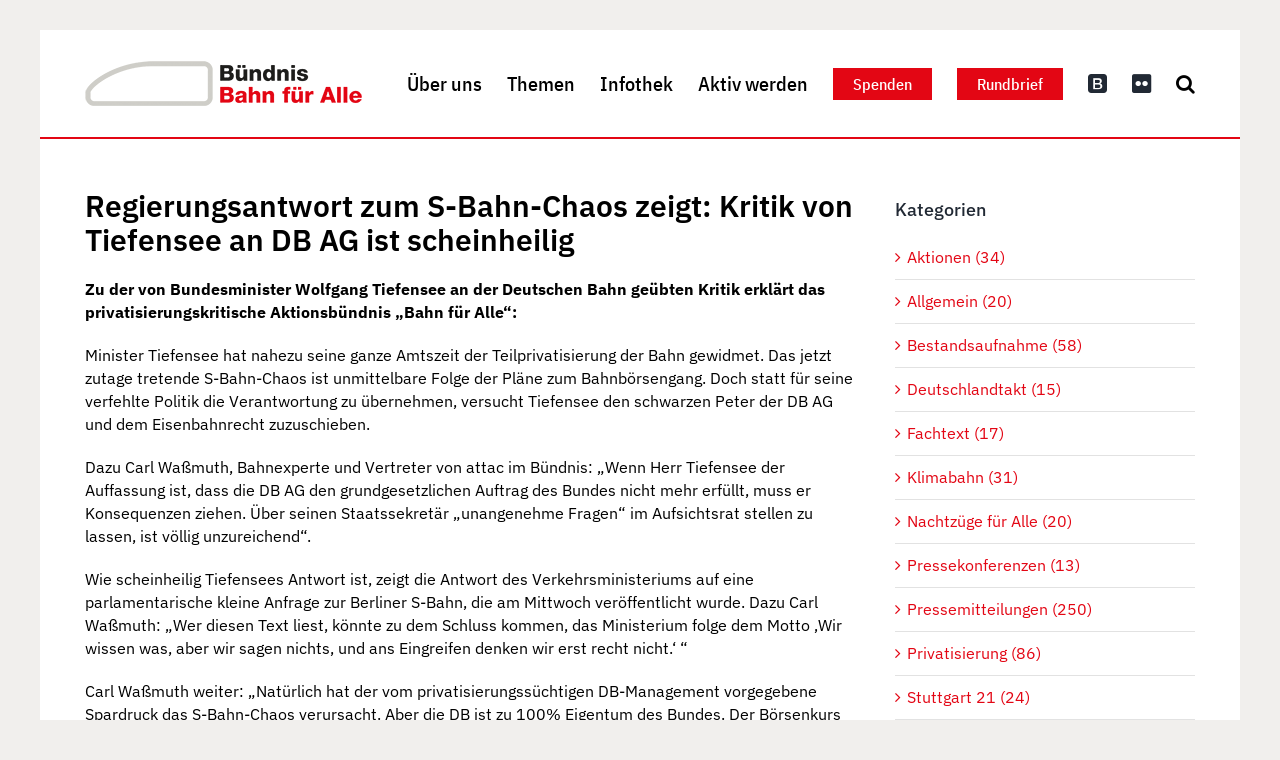

--- FILE ---
content_type: text/html; charset=UTF-8
request_url: https://bahn-fuer-alle.de/regierungsantwort-zum-s-bahn-chaos-zeigt-kritik-von-tiefensee-an-db-ag-ist-scheinheilig/
body_size: 12513
content:
<!DOCTYPE html><html class="avada-html-layout-boxed avada-html-header-position-top avada-is-100-percent-template" lang="de" prefix="og: http://ogp.me/ns# fb: http://ogp.me/ns/fb#"><head><meta http-equiv="X-UA-Compatible" content="IE=edge" /><meta http-equiv="Content-Type" content="text/html; charset=utf-8"/><meta name="viewport" content="width=device-width, initial-scale=1" /><meta name='robots' content='index, follow, max-image-preview:large, max-snippet:-1, max-video-preview:-1' /><link media="all" href="https://bahn-fuer-alle.de/wp-content/cache/autoptimize/css/autoptimize_bfb48b3e04f9b9711f1553f29361280f.css" rel="stylesheet"><title>Regierungsantwort zum S-Bahn-Chaos: Kritik von Tiefensee an DB AG ist scheinheilig - Bahn für alle</title><link rel="canonical" href="https://bahn-fuer-alle.de/regierungsantwort-zum-s-bahn-chaos-zeigt-kritik-von-tiefensee-an-db-ag-ist-scheinheilig/" /><meta property="og:locale" content="de_DE" /><meta property="og:type" content="article" /><meta property="og:title" content="Regierungsantwort zum S-Bahn-Chaos: Kritik von Tiefensee an DB AG ist scheinheilig - Bahn für alle" /><meta property="og:description" content="Tiefensee hat nahezu seine ganze Amtszeit der Teilprivatisierung der Bahn gewidmet. Das jetztige S-Bahn-Chaos ist aber Folge der Pläne zum Bahnbörsengang." /><meta property="og:url" content="https://bahn-fuer-alle.de/regierungsantwort-zum-s-bahn-chaos-zeigt-kritik-von-tiefensee-an-db-ag-ist-scheinheilig/" /><meta property="og:site_name" content="Bahn für alle" /><meta property="article:published_time" content="2009-09-10T10:34:41+00:00" /><meta property="article:modified_time" content="2020-09-07T10:39:31+00:00" /><meta property="og:image" content="https://bahn-fuer-alle.de/wp-content/uploads/2006/05/symbolbild-pressemitteilungen.jpg" /><meta property="og:image:width" content="1920" /><meta property="og:image:height" content="1100" /><meta property="og:image:type" content="image/jpeg" /><meta name="author" content="Juergen Mueller" /><meta name="twitter:card" content="summary_large_image" /><meta name="twitter:label1" content="Verfasst von" /><meta name="twitter:data1" content="Juergen Mueller" /><meta name="twitter:label2" content="Geschätzte Lesezeit" /><meta name="twitter:data2" content="5 Minuten" /> <script type="application/ld+json" class="yoast-schema-graph">{"@context":"https://schema.org","@graph":[{"@type":"WebPage","@id":"https://bahn-fuer-alle.de/regierungsantwort-zum-s-bahn-chaos-zeigt-kritik-von-tiefensee-an-db-ag-ist-scheinheilig/","url":"https://bahn-fuer-alle.de/regierungsantwort-zum-s-bahn-chaos-zeigt-kritik-von-tiefensee-an-db-ag-ist-scheinheilig/","name":"Regierungsantwort zum S-Bahn-Chaos: Kritik von Tiefensee an DB AG ist scheinheilig - Bahn für alle","isPartOf":{"@id":"https://bahn-fuer-alle.de/#website"},"primaryImageOfPage":{"@id":"https://bahn-fuer-alle.de/regierungsantwort-zum-s-bahn-chaos-zeigt-kritik-von-tiefensee-an-db-ag-ist-scheinheilig/#primaryimage"},"image":{"@id":"https://bahn-fuer-alle.de/regierungsantwort-zum-s-bahn-chaos-zeigt-kritik-von-tiefensee-an-db-ag-ist-scheinheilig/#primaryimage"},"thumbnailUrl":"https://bahn-fuer-alle.de/wp-content/uploads/2006/05/symbolbild-pressemitteilungen.jpg","datePublished":"2009-09-10T10:34:41+00:00","dateModified":"2020-09-07T10:39:31+00:00","author":{"@id":"https://bahn-fuer-alle.de/#/schema/person/cea6c04c62caa61c0b8536d8fff1c662"},"breadcrumb":{"@id":"https://bahn-fuer-alle.de/regierungsantwort-zum-s-bahn-chaos-zeigt-kritik-von-tiefensee-an-db-ag-ist-scheinheilig/#breadcrumb"},"inLanguage":"de","potentialAction":[{"@type":"ReadAction","target":["https://bahn-fuer-alle.de/regierungsantwort-zum-s-bahn-chaos-zeigt-kritik-von-tiefensee-an-db-ag-ist-scheinheilig/"]}]},{"@type":"ImageObject","inLanguage":"de","@id":"https://bahn-fuer-alle.de/regierungsantwort-zum-s-bahn-chaos-zeigt-kritik-von-tiefensee-an-db-ag-ist-scheinheilig/#primaryimage","url":"https://bahn-fuer-alle.de/wp-content/uploads/2006/05/symbolbild-pressemitteilungen.jpg","contentUrl":"https://bahn-fuer-alle.de/wp-content/uploads/2006/05/symbolbild-pressemitteilungen.jpg","width":1920,"height":1100},{"@type":"BreadcrumbList","@id":"https://bahn-fuer-alle.de/regierungsantwort-zum-s-bahn-chaos-zeigt-kritik-von-tiefensee-an-db-ag-ist-scheinheilig/#breadcrumb","itemListElement":[{"@type":"ListItem","position":1,"name":"Startseite","item":"https://bahn-fuer-alle.de/"},{"@type":"ListItem","position":2,"name":"Regierungsantwort zum S-Bahn-Chaos: Kritik von Tiefensee an DB AG ist scheinheilig"}]},{"@type":"WebSite","@id":"https://bahn-fuer-alle.de/#website","url":"https://bahn-fuer-alle.de/","name":"Bahn für alle","description":"","potentialAction":[{"@type":"SearchAction","target":{"@type":"EntryPoint","urlTemplate":"https://bahn-fuer-alle.de/?s={search_term_string}"},"query-input":{"@type":"PropertyValueSpecification","valueRequired":true,"valueName":"search_term_string"}}],"inLanguage":"de"},{"@type":"Person","@id":"https://bahn-fuer-alle.de/#/schema/person/cea6c04c62caa61c0b8536d8fff1c662","name":"Juergen Mueller","image":{"@type":"ImageObject","inLanguage":"de","@id":"https://bahn-fuer-alle.de/#/schema/person/image/","url":"https://secure.gravatar.com/avatar/f9fabee9ad2248e93df96ce2404e91de3e740571c2c58f08cc6b639b06c086dc?s=96&r=g","contentUrl":"https://secure.gravatar.com/avatar/f9fabee9ad2248e93df96ce2404e91de3e740571c2c58f08cc6b639b06c086dc?s=96&r=g","caption":"Juergen Mueller"},"sameAs":["https://bahn-fuer-alle.de"]}]}</script> <link rel="alternate" type="application/rss+xml" title="Bahn für alle &raquo; Feed" href="https://bahn-fuer-alle.de/feed/" /><link rel="alternate" type="application/rss+xml" title="Bahn für alle &raquo; Kommentar-Feed" href="https://bahn-fuer-alle.de/comments/feed/" /><link rel="alternate" type="application/rss+xml" title="Bahn für alle &raquo; Regierungsantwort zum S-Bahn-Chaos: Kritik von Tiefensee an DB AG ist scheinheilig-Kommentar-Feed" href="https://bahn-fuer-alle.de/regierungsantwort-zum-s-bahn-chaos-zeigt-kritik-von-tiefensee-an-db-ag-ist-scheinheilig/feed/" /><meta name="description" content="Regierungsantwort zum S-Bahn-Chaos zeigt: Kritik von Tiefensee an DB AG ist scheinheilig  Zu der von Bundesminister Wolfgang Tiefensee an der Deutschen Bahn geübten Kritik erklärt das privatisierungskritische Aktionsbündnis „Bahn für Alle“:  Minister Tiefensee hat nahezu seine ganze Amtszeit der Teilprivatisierung der Bahn gewidmet. Das jetzt zutage tretende S-Bahn-Chaos ist unmittelbare Folge der Pläne zum Bahnbörsengang. Doch"/><meta property="og:locale" content="de_DE"/><meta property="og:type" content="article"/><meta property="og:site_name" content="Bahn für alle"/><meta property="og:title" content="Regierungsantwort zum S-Bahn-Chaos: Kritik von Tiefensee an DB AG ist scheinheilig - Bahn für alle"/><meta property="og:description" content="Regierungsantwort zum S-Bahn-Chaos zeigt: Kritik von Tiefensee an DB AG ist scheinheilig  Zu der von Bundesminister Wolfgang Tiefensee an der Deutschen Bahn geübten Kritik erklärt das privatisierungskritische Aktionsbündnis „Bahn für Alle“:  Minister Tiefensee hat nahezu seine ganze Amtszeit der Teilprivatisierung der Bahn gewidmet. Das jetzt zutage tretende S-Bahn-Chaos ist unmittelbare Folge der Pläne zum Bahnbörsengang. Doch"/><meta property="og:url" content="https://bahn-fuer-alle.de/regierungsantwort-zum-s-bahn-chaos-zeigt-kritik-von-tiefensee-an-db-ag-ist-scheinheilig/"/><meta property="article:published_time" content="2009-09-10T10:34:41+01:00"/><meta property="article:modified_time" content="2020-09-07T10:39:31+01:00"/><meta name="author" content="Juergen Mueller"/><meta property="og:image" content="https://bahn-fuer-alle.de/wp-content/uploads/2006/05/symbolbild-pressemitteilungen.jpg"/><meta property="og:image:width" content="1920"/><meta property="og:image:height" content="1100"/><meta property="og:image:type" content="image/jpeg"/><link rel='stylesheet' id='dashicons-css' href='https://bahn-fuer-alle.de/wp-includes/css/dashicons.min.css?ver=6.8.3' type='text/css' media='all' /><link rel='stylesheet' id='admin-bar-css' href='https://bahn-fuer-alle.de/wp-includes/css/admin-bar.min.css?ver=6.8.3' type='text/css' media='all' /><link rel='stylesheet' id='fusion-dynamic-css-css' href='https://bahn-fuer-alle.de/wp-content/uploads/fusion-styles/d05a44b9abbd750021999bcebbc28317.min.css?ver=3.13.3' type='text/css' media='all' /> <script type="text/javascript" src="https://bahn-fuer-alle.de/wp-includes/js/jquery/jquery.min.js?ver=3.7.1" id="jquery-core-js"></script> <link rel="https://api.w.org/" href="https://bahn-fuer-alle.de/wp-json/" /><link rel="alternate" title="JSON" type="application/json" href="https://bahn-fuer-alle.de/wp-json/wp/v2/posts/684" /><link rel="EditURI" type="application/rsd+xml" title="RSD" href="https://bahn-fuer-alle.de/xmlrpc.php?rsd" /><meta name="generator" content="WordPress 6.8.3" /><link rel='shortlink' href='https://bahn-fuer-alle.de/?p=684' /><link rel="alternate" title="oEmbed (JSON)" type="application/json+oembed" href="https://bahn-fuer-alle.de/wp-json/oembed/1.0/embed?url=https%3A%2F%2Fbahn-fuer-alle.de%2Fregierungsantwort-zum-s-bahn-chaos-zeigt-kritik-von-tiefensee-an-db-ag-ist-scheinheilig%2F" /><link rel="alternate" title="oEmbed (XML)" type="text/xml+oembed" href="https://bahn-fuer-alle.de/wp-json/oembed/1.0/embed?url=https%3A%2F%2Fbahn-fuer-alle.de%2Fregierungsantwort-zum-s-bahn-chaos-zeigt-kritik-von-tiefensee-an-db-ag-ist-scheinheilig%2F&#038;format=xml" /><link rel="icon" href="https://bahn-fuer-alle.de/wp-content/uploads/2020/08/cropped-favicon-32x32.png" sizes="32x32" /><link rel="icon" href="https://bahn-fuer-alle.de/wp-content/uploads/2020/08/cropped-favicon-192x192.png" sizes="192x192" /><link rel="apple-touch-icon" href="https://bahn-fuer-alle.de/wp-content/uploads/2020/08/cropped-favicon-180x180.png" /><meta name="msapplication-TileImage" content="https://bahn-fuer-alle.de/wp-content/uploads/2020/08/cropped-favicon-270x270.png" /> <script type="text/javascript">var doc = document.documentElement;
			doc.setAttribute( 'data-useragent', navigator.userAgent );</script> </head><body class="wp-singular post-template-default single single-post postid-684 single-format-standard wp-theme-Avada wp-child-theme-Avada-Child-Theme has-sidebar fusion-image-hovers fusion-pagination-sizing fusion-button_type-flat fusion-button_span-no fusion-button_gradient-linear avada-image-rollover-circle-yes avada-image-rollover-no fusion-body ltr fusion-sticky-header no-tablet-sticky-header no-mobile-sticky-header no-mobile-slidingbar no-desktop-totop no-mobile-totop fusion-disable-outline fusion-sub-menu-fade mobile-logo-pos-left layout-boxed-mode avada-has-boxed-modal-shadow- layout-scroll-offset-full avada-has-zero-margin-offset-top fusion-top-header menu-text-align-center mobile-menu-design-modern fusion-hide-pagination-text fusion-header-layout-v1 avada-responsive avada-footer-fx-none avada-menu-highlight-style-textcolor fusion-search-form-classic fusion-main-menu-search-dropdown fusion-avatar-square avada-dropdown-styles avada-blog-layout-grid avada-blog-archive-layout-grid avada-header-shadow-no avada-menu-icon-position-left avada-has-megamenu-shadow avada-has-mainmenu-dropdown-divider avada-has-mobile-menu-search avada-has-main-nav-search-icon avada-has-breadcrumb-mobile-hidden avada-has-titlebar-hide avada-header-border-color-full-transparent avada-has-pagination-width_height avada-flyout-menu-direction-fade avada-ec-views-v1" data-awb-post-id="684"> <a class="skip-link screen-reader-text" href="#content">Zum Inhalt springen</a><div id="boxed-wrapper"><div id="wrapper" class="fusion-wrapper"><div id="home" style="position:relative;top:-1px;"></div><header class="fusion-header-wrapper"><div class="fusion-header-v1 fusion-logo-alignment fusion-logo-left fusion-sticky-menu- fusion-sticky-logo- fusion-mobile-logo-  fusion-mobile-menu-design-modern"><div class="fusion-header-sticky-height"></div><div class="fusion-header"><div class="fusion-row"><div class="fusion-logo" data-margin-top="31px" data-margin-bottom="31px" data-margin-left="0px" data-margin-right="0px"> <a class="fusion-logo-link"  href="https://bahn-fuer-alle.de/" > <img src="https://bahn-fuer-alle.de/wp-content/uploads/2020/08/bahn-fuer-alle-logo-no-retina.png" srcset="https://bahn-fuer-alle.de/wp-content/uploads/2020/08/bahn-fuer-alle-logo-no-retina.png 1x, https://bahn-fuer-alle.de/wp-content/uploads/2020/08/bahn-fuer-alle-logo.png 2x" width="277" height="45" style="max-height:45px;height:auto;" alt="Bahn für alle Logo" data-retina_logo_url="https://bahn-fuer-alle.de/wp-content/uploads/2020/08/bahn-fuer-alle-logo.png" class="fusion-standard-logo" /> </a></div><nav class="fusion-main-menu" aria-label="Hauptmenü"><ul id="menu-hauptmenue" class="fusion-menu"><li  id="menu-item-29"  class="menu-item menu-item-type-post_type menu-item-object-page menu-item-has-children menu-item-29 fusion-dropdown-menu"  data-item-id="29"><a  href="https://bahn-fuer-alle.de/ueber-uns/" class="fusion-textcolor-highlight"><span class="menu-text">Über uns</span></a><ul class="sub-menu"><li  id="menu-item-911"  class="menu-item menu-item-type-post_type menu-item-object-page menu-item-911 fusion-dropdown-submenu" ><a  href="https://bahn-fuer-alle.de/buendnis/" class="fusion-textcolor-highlight"><span>Das Bündnis</span></a></li><li  id="menu-item-1003"  class="menu-item menu-item-type-post_type menu-item-object-page menu-item-1003 fusion-dropdown-submenu" ><a  href="https://bahn-fuer-alle.de/unsere-erfolge/" class="fusion-textcolor-highlight"><span>Unsere Erfolge</span></a></li><li  id="menu-item-981"  class="menu-item menu-item-type-post_type menu-item-object-page menu-item-981 fusion-dropdown-submenu" ><a  href="https://bahn-fuer-alle.de/was-wir-wollen/" class="fusion-textcolor-highlight"><span>Was wir wollen</span></a></li><li  id="menu-item-1016"  class="menu-item menu-item-type-post_type menu-item-object-page menu-item-1016 fusion-dropdown-submenu" ><a  href="https://bahn-fuer-alle.de/gruendungsaufruf/" class="fusion-textcolor-highlight"><span>Gründungsaufruf</span></a></li><li  id="menu-item-2094"  class="menu-item menu-item-type-post_type menu-item-object-page menu-item-2094 fusion-dropdown-submenu" ><a  href="https://bahn-fuer-alle.de/kontakt/" class="fusion-textcolor-highlight"><span>Kontakt aufnehmen</span></a></li></ul></li><li  id="menu-item-28"  class="menu-item menu-item-type-post_type menu-item-object-page menu-item-has-children menu-item-28 fusion-dropdown-menu"  data-item-id="28"><a  href="https://bahn-fuer-alle.de/themen/" class="fusion-textcolor-highlight"><span class="menu-text">Themen</span></a><ul class="sub-menu"><li  id="menu-item-1207"  class="menu-item menu-item-type-post_type menu-item-object-page menu-item-1207 fusion-dropdown-submenu" ><a  href="https://bahn-fuer-alle.de/bestandsaufnahme/" class="fusion-textcolor-highlight"><span>Bestandsaufnahme</span></a></li><li  id="menu-item-4049"  class="menu-item menu-item-type-post_type menu-item-object-page menu-item-4049 fusion-dropdown-submenu" ><a  href="https://bahn-fuer-alle.de/deutschlandtakt/" class="fusion-textcolor-highlight"><span>Deutschlandtakt</span></a></li><li  id="menu-item-6644"  class="menu-item menu-item-type-post_type menu-item-object-page menu-item-6644 fusion-dropdown-submenu" ><a  href="https://bahn-fuer-alle.de/klimabahn/" class="fusion-textcolor-highlight"><span>Klimabahn</span></a></li><li  id="menu-item-16571"  class="menu-item menu-item-type-post_type menu-item-object-page menu-item-16571 fusion-dropdown-submenu" ><a  href="https://bahn-fuer-alle.de/nachtzuege-fuer-alle/" class="fusion-textcolor-highlight"><span>Nachtzüge für Alle</span></a></li><li  id="menu-item-1382"  class="menu-item menu-item-type-post_type menu-item-object-page menu-item-1382 fusion-dropdown-submenu" ><a  href="https://bahn-fuer-alle.de/stuttgart-21/" class="fusion-textcolor-highlight"><span>Stuttgart 21</span></a></li><li  id="menu-item-1428"  class="menu-item menu-item-type-post_type menu-item-object-page menu-item-1428 fusion-dropdown-submenu" ><a  href="https://bahn-fuer-alle.de/verkehrswende/" class="fusion-textcolor-highlight"><span>Verkehrswende</span></a></li><li  id="menu-item-1427"  class="menu-item menu-item-type-post_type menu-item-object-page menu-item-1427 fusion-dropdown-submenu" ><a  href="https://bahn-fuer-alle.de/privatisierung/" class="fusion-textcolor-highlight"><span>Privatisierung</span></a></li><li  id="menu-item-1514"  class="menu-item menu-item-type-post_type menu-item-object-page menu-item-1514 fusion-dropdown-submenu" ><a  href="https://bahn-fuer-alle.de/alternativer-geschaeftsbericht-der-deutschen-bahn-ag/" class="fusion-textcolor-highlight"><span>Alternativer Geschäftsbericht der DB</span></a></li></ul></li><li  id="menu-item-13"  class="menu-item menu-item-type-post_type menu-item-object-page menu-item-has-children menu-item-13 fusion-dropdown-menu"  data-item-id="13"><a  href="https://bahn-fuer-alle.de/infothek/" class="fusion-textcolor-highlight"><span class="menu-text">Infothek</span></a><ul class="sub-menu"><li  id="menu-item-1781"  class="menu-item menu-item-type-post_type menu-item-object-page menu-item-1781 fusion-dropdown-submenu" ><a  href="https://bahn-fuer-alle.de/pressemitteilungen/" class="fusion-textcolor-highlight"><span>Pressemitteilungen</span></a></li><li  id="menu-item-1491"  class="menu-item menu-item-type-post_type menu-item-object-page menu-item-1491 fusion-dropdown-submenu" ><a  href="https://bahn-fuer-alle.de/pressekonferenzen/" class="fusion-textcolor-highlight"><span>Pressekonferenzen</span></a></li><li  id="menu-item-1431"  class="menu-item menu-item-type-post_type menu-item-object-page menu-item-1431 fusion-dropdown-submenu" ><a  href="https://bahn-fuer-alle.de/publikationen/" class="fusion-textcolor-highlight"><span>Publikationen</span></a></li><li  id="menu-item-1434"  class="menu-item menu-item-type-post_type menu-item-object-page menu-item-1434 fusion-dropdown-submenu" ><a  href="https://bahn-fuer-alle.de/rundbrief-archiv/" class="fusion-textcolor-highlight"><span>Rundbrief-Archiv</span></a></li></ul></li><li  id="menu-item-27"  class="menu-item menu-item-type-post_type menu-item-object-page menu-item-has-children menu-item-27 fusion-dropdown-menu"  data-item-id="27"><a  href="https://bahn-fuer-alle.de/aktiv-werden/" class="fusion-textcolor-highlight"><span class="menu-text">Aktiv werden</span></a><ul class="sub-menu"><li  id="menu-item-21913"  class="menu-item menu-item-type-post_type menu-item-object-page menu-item-21913 fusion-dropdown-submenu" ><a  href="https://bahn-fuer-alle.de/bahnfahren-ja-digitalzwang-nein/" class="fusion-textcolor-highlight"><span>Bahnfahren: Ja! Digitalzwang: Nein!</span></a></li><li  id="menu-item-17064"  class="menu-item menu-item-type-post_type menu-item-object-page menu-item-17064 fusion-dropdown-submenu" ><a  href="https://bahn-fuer-alle.de/die-ganze-bahn-muss-gemeinnuetzig-werden/" class="fusion-textcolor-highlight"><span>Keine halben Sachen – die ganze Bahn muss gemeinnützig werden!</span></a></li><li  id="menu-item-1196"  class="menu-item menu-item-type-post_type menu-item-object-page menu-item-1196 fusion-dropdown-submenu" ><a  href="https://bahn-fuer-alle.de/eine-s-bahn-fuer-alle/" class="fusion-textcolor-highlight"><span>Berliner S-Bahn retten!</span></a></li><li  id="menu-item-1381"  class="menu-item menu-item-type-post_type menu-item-object-page menu-item-1381 fusion-dropdown-submenu" ><a  href="https://bahn-fuer-alle.de/termine/" class="fusion-textcolor-highlight"><span>Termine</span></a></li><li  id="menu-item-1798"  class="menu-item menu-item-type-post_type menu-item-object-page menu-item-1798 fusion-dropdown-submenu" ><a  href="https://bahn-fuer-alle.de/rundbrief/" class="fusion-textcolor-highlight"><span>Rundbrief bestellen</span></a></li><li  id="menu-item-1799"  class="menu-item menu-item-type-post_type menu-item-object-page menu-item-1799 fusion-dropdown-submenu" ><a  href="https://bahn-fuer-alle.de/spenden/" class="fusion-textcolor-highlight"><span>Finanziell fördern</span></a></li></ul></li><li  id="menu-item-26"  class="menu-item menu-item-type-post_type menu-item-object-page menu-item-26 fusion-menu-item-button"  data-item-id="26"><a  href="https://bahn-fuer-alle.de/spenden/" class="fusion-textcolor-highlight"><span class="menu-text fusion-button button-default button-small">Spenden</span></a></li><li  id="menu-item-25"  class="menu-item menu-item-type-post_type menu-item-object-page menu-item-25 fusion-menu-item-button"  data-item-id="25"><a  href="https://bahn-fuer-alle.de/rundbrief/" class="fusion-textcolor-highlight"><span class="menu-text fusion-button button-default button-small">Rundbrief</span></a></li><li  id="menu-item-30"  class="menu-item menu-item-type-custom menu-item-object-custom menu-item-30"  data-item-id="30"><a  target="_blank" rel="noopener noreferrer" href="https://bsky.app/profile/bahnfueralle.bsky.social" class="fusion-icon-only-link fusion-flex-link fusion-textcolor-highlight"><span class="fusion-megamenu-icon"><i class="glyphicon fa-bootstrap fab" aria-hidden="true"></i></span><span class="menu-text"><span class="menu-title">BlueSky</span></span></a></li><li  id="menu-item-31"  class="menu-item menu-item-type-custom menu-item-object-custom menu-item-31"  data-item-id="31"><a  target="_blank" rel="noopener noreferrer" href="https://www.flickr.com/photos/uwehiksch/25210277143/" class="fusion-icon-only-link fusion-flex-link fusion-textcolor-highlight"><span class="fusion-megamenu-icon"><i class="glyphicon fa-flickr fab" aria-hidden="true"></i></span><span class="menu-text"><span class="menu-title">Flickr</span></span></a></li><li class="fusion-custom-menu-item fusion-main-menu-search"><a class="fusion-main-menu-icon" href="#" aria-label="Suche" data-title="Suche" title="Suche" role="button" aria-expanded="false"></a><div class="fusion-custom-menu-item-contents"><form role="search" class="searchform fusion-search-form  fusion-search-form-classic" method="get" action="https://bahn-fuer-alle.de/"><div class="fusion-search-form-content"><div class="fusion-search-field search-field"> <label><span class="screen-reader-text">Suche nach:</span> <input type="search" value="" name="s" class="s" placeholder="Suchen..." required aria-required="true" aria-label="Suchen..."/> </label></div><div class="fusion-search-button search-button"> <input type="submit" class="fusion-search-submit searchsubmit" aria-label="Suche" value="&#xf002;" /></div></div></form></div></li></ul></nav><div class="fusion-mobile-menu-icons"> <a href="#" class="fusion-icon awb-icon-bars" aria-label="Toggle mobile menu" aria-expanded="false"></a> <a href="#" class="fusion-icon awb-icon-search" aria-label="Toggle mobile search"></a></div><nav class="fusion-mobile-nav-holder fusion-mobile-menu-text-align-left fusion-mobile-menu-indicator-hide" aria-label="Main Menu Mobile"></nav><div class="fusion-clearfix"></div><div class="fusion-mobile-menu-search"><form role="search" class="searchform fusion-search-form  fusion-search-form-classic" method="get" action="https://bahn-fuer-alle.de/"><div class="fusion-search-form-content"><div class="fusion-search-field search-field"> <label><span class="screen-reader-text">Suche nach:</span> <input type="search" value="" name="s" class="s" placeholder="Suchen..." required aria-required="true" aria-label="Suchen..."/> </label></div><div class="fusion-search-button search-button"> <input type="submit" class="fusion-search-submit searchsubmit" aria-label="Suche" value="&#xf002;" /></div></div></form></div></div></div></div><div class="fusion-clearfix"></div></header><div id="sliders-container" class="fusion-slider-visibility"></div><main id="main" class="clearfix width-100"><div class="fusion-row" style="max-width:100%;"><section id="content" style="float: left;"><article id="post-684" class="post post-684 type-post status-publish format-standard has-post-thumbnail hentry category-pressemitteilungen"> <span class="entry-title" style="display: none;">Regierungsantwort zum S-Bahn-Chaos: Kritik von Tiefensee an DB AG ist scheinheilig</span><div class="post-content"><div class="fusion-fullwidth fullwidth-box fusion-builder-row-1 fusion-flex-container nonhundred-percent-fullwidth non-hundred-percent-height-scrolling" style="--awb-border-radius-top-left:0px;--awb-border-radius-top-right:0px;--awb-border-radius-bottom-right:0px;--awb-border-radius-bottom-left:0px;--awb-flex-wrap:wrap;" ><div class="fusion-builder-row fusion-row fusion-flex-align-items-flex-start fusion-flex-content-wrap" style="max-width:1248px;margin-left: calc(-4% / 2 );margin-right: calc(-4% / 2 );"><div class="fusion-layout-column fusion_builder_column fusion-builder-column-0 fusion_builder_column_1_1 1_1 fusion-flex-column" style="--awb-bg-size:cover;--awb-width-large:100%;--awb-margin-top-large:0px;--awb-spacing-right-large:1.92%;--awb-margin-bottom-large:20px;--awb-spacing-left-large:1.92%;--awb-width-medium:100%;--awb-order-medium:0;--awb-spacing-right-medium:1.92%;--awb-spacing-left-medium:1.92%;--awb-width-small:100%;--awb-order-small:0;--awb-spacing-right-small:1.92%;--awb-spacing-left-small:1.92%;"><div class="fusion-column-wrapper fusion-column-has-shadow fusion-flex-justify-content-flex-start fusion-content-layout-column"><div class="fusion-text fusion-text-1"><h1>Regierungsantwort zum S-Bahn-Chaos zeigt: Kritik von Tiefensee an DB AG ist scheinheilig</h1></div><div class="fusion-text fusion-text-2"><p><strong>Zu der von Bundesminister Wolfgang Tiefensee an der Deutschen Bahn geübten Kritik erklärt das privatisierungskritische Aktionsbündnis „Bahn für Alle“:</strong></p><p>Minister Tiefensee hat nahezu seine ganze Amtszeit der Teilprivatisierung der Bahn gewidmet. Das jetzt zutage tretende S-Bahn-Chaos ist unmittelbare Folge der Pläne zum Bahnbörsengang. Doch statt für seine verfehlte Politik die Verantwortung zu übernehmen, versucht Tiefensee den schwarzen Peter der DB AG und dem Eisenbahnrecht zuzuschieben.</p><p>Dazu Carl Waßmuth, Bahnexperte und Vertreter von attac im Bündnis: „Wenn Herr Tiefensee der Auffassung ist, dass die DB AG den grundgesetzlichen Auftrag des Bundes nicht mehr erfüllt, muss er Konsequenzen ziehen. Über seinen Staatssekretär „unangenehme Fragen“ im Aufsichtsrat stellen zu lassen, ist völlig unzureichend“.</p><p>Wie scheinheilig Tiefensees Antwort ist, zeigt die Antwort des Verkehrsministeriums auf eine parlamentarische kleine Anfrage zur Berliner S-Bahn, die am Mittwoch veröffentlicht wurde. Dazu Carl Waßmuth: &#8222;Wer diesen Text liest, könnte zu dem Schluss kommen, das Ministerium folge dem Motto &#8218;Wir wissen was, aber wir sagen nichts, und ans Eingreifen denken wir erst recht nicht.&#8216; &#8220;</p><p>Carl Waßmuth weiter: &#8222;Natürlich hat der vom privatisierungssüchtigen DB-Management vorgegebene Spardruck das S-Bahn-Chaos verursacht. Aber die DB ist zu 100% Eigentum des Bundes. Der Börsenkurs der Bundesregierung hat den Sicherheitsanforderungen ebenso entgegengewirkt wie den Interessen der Beschäftigten und der Fahrgäste.&#8220;</p><p>Die katastrophalen Versäumnisse bei der Berliner S-Bahn werfen ein Schlaglicht auf den Umstand, dass es mit einem halbherzigen Verschieben des Börsengangs nicht getan ist, wenn die DB AG weiterhin die Gewinnorientierung über Sicherheitsbelange wie Wartung und Instandhaltung stellt. Die S-Bahn ist eines von mehreren hundert Tochterunternehmen der DB AG. Es ist davon auszugehen, dass in den anderen Unternehmensbereichen ähnlich verfahren wurde und wird. Damit drohen in naher und mittelfristiger Zukunft in ganz Deutschland ähnliche Folgen wie im Berliner Nahverkehr.</p><p>Bahn für Alle fordert: Der Bund als Eigentümer muss zunächst den Börsengang ein für allemal absagen. Die als Instrument eigens für einen Börsengang im Sommer 2008 mit viel Aufwand gegründete DB Mobility &amp; Logistics AG (ML AG) ist unverzüglich wieder aufzulösen. Gleichzeitig ist die vollständige Reinvestition der erzielten Gewinne in den Schienenverkehr zwingend vorzuschreiben. Das lässt nach einer Recherche von &#8222;Bahn für Alle&#8220; bezogen auf die DB AG das Aktienrecht ebenso zu wie das BGB bezogen auf die Gesellschaftsform der Berliner S-Bahn GmbH.</p></div></div></div></div></div></div><div class="fusion-meta-info"><div class="fusion-meta-info-wrapper"><span class="vcard rich-snippet-hidden"><span class="fn"><a href="https://bahn-fuer-alle.de/author/juergen-mueller/" title="Beiträge von Juergen Mueller" rel="author">Juergen Mueller</a></span></span><span class="updated rich-snippet-hidden">2020-09-07T12:39:31+02:00</span><span>10.09.2009</span><span class="fusion-inline-sep">|</span><a href="https://bahn-fuer-alle.de/blog/pressemitteilungen/" rel="category tag">Pressemitteilungen</a><span class="fusion-inline-sep">|</span></div></div><div class="fusion-sharing-box fusion-theme-sharing-box fusion-single-sharing-box"><h4>Teilen Sie diesen Artikel!</h4><div class="fusion-social-networks"><div class="fusion-social-networks-wrapper"><a  class="fusion-social-network-icon fusion-tooltip fusion-facebook awb-icon-facebook" style="color:var(--sharing_social_links_icon_color);" data-placement="top" data-title="Facebook" data-toggle="tooltip" title="Facebook" href="https://www.facebook.com/sharer.php?u=https%3A%2F%2Fbahn-fuer-alle.de%2Fregierungsantwort-zum-s-bahn-chaos-zeigt-kritik-von-tiefensee-an-db-ag-ist-scheinheilig%2F&amp;t=Regierungsantwort%20zum%20S-Bahn-Chaos%3A%20Kritik%20von%20Tiefensee%20an%20DB%20AG%20ist%20scheinheilig" target="_blank" rel="noreferrer"><span class="screen-reader-text">Facebook</span></a><a  class="fusion-social-network-icon fusion-tooltip fusion-twitter awb-icon-twitter" style="color:var(--sharing_social_links_icon_color);" data-placement="top" data-title="X" data-toggle="tooltip" title="X" href="https://x.com/intent/post?url=https%3A%2F%2Fbahn-fuer-alle.de%2Fregierungsantwort-zum-s-bahn-chaos-zeigt-kritik-von-tiefensee-an-db-ag-ist-scheinheilig%2F&amp;text=Regierungsantwort%20zum%20S-Bahn-Chaos%3A%20Kritik%20von%20Tiefensee%20an%20DB%20AG%20ist%20scheinheilig" target="_blank" rel="noopener noreferrer"><span class="screen-reader-text">X</span></a><a  class="fusion-social-network-icon fusion-tooltip fusion-whatsapp awb-icon-whatsapp" style="color:var(--sharing_social_links_icon_color);" data-placement="top" data-title="WhatsApp" data-toggle="tooltip" title="WhatsApp" href="https://api.whatsapp.com/send?text=https%3A%2F%2Fbahn-fuer-alle.de%2Fregierungsantwort-zum-s-bahn-chaos-zeigt-kritik-von-tiefensee-an-db-ag-ist-scheinheilig%2F" target="_blank" rel="noopener noreferrer"><span class="screen-reader-text">WhatsApp</span></a><a  class="fusion-social-network-icon fusion-tooltip fusion-pinterest awb-icon-pinterest" style="color:var(--sharing_social_links_icon_color);" data-placement="top" data-title="Pinterest" data-toggle="tooltip" title="Pinterest" href="https://pinterest.com/pin/create/button/?url=https%3A%2F%2Fbahn-fuer-alle.de%2Fregierungsantwort-zum-s-bahn-chaos-zeigt-kritik-von-tiefensee-an-db-ag-ist-scheinheilig%2F&amp;description=Regierungsantwort%20zum%20S-Bahn-Chaos%20zeigt%3A%20Kritik%20von%20Tiefensee%20an%20DB%20AG%20ist%20scheinheilig%20%0D%0A%0D%0AZu%20der%20von%20Bundesminister%20Wolfgang%20Tiefensee%20an%20der%20Deutschen%20Bahn%20ge%C3%BCbten%20Kritik%20erkl%C3%A4rt%20das%20privatisierungskritische%20Aktionsb%C3%BCndnis%20%E2%80%9EBahn%20f%C3%BCr%20Alle%E2%80%9C%3A%0D%0A%0D%0AMinister%20Tiefensee%20hat%20nahezu%20seine%20ganze%20Amtszeit%20der%20Teilprivatisierung%20der%20Bahn%20gewidmet.%20Das%20jetzt%20zutage%20tretende%20S-Bahn-Chaos%20ist%20unmittelbare%20Folge%20der%20Pl%C3%A4ne%20zum%20Bahnb%C3%B6rsengang.%20Doch&amp;media=https%3A%2F%2Fbahn-fuer-alle.de%2Fwp-content%2Fuploads%2F2006%2F05%2Fsymbolbild-pressemitteilungen.jpg" target="_blank" rel="noopener noreferrer"><span class="screen-reader-text">Pinterest</span></a><a  class="fusion-social-network-icon fusion-tooltip fusion-mail awb-icon-mail fusion-last-social-icon" style="color:var(--sharing_social_links_icon_color);" data-placement="top" data-title="E-Mail" data-toggle="tooltip" title="E-Mail" href="mailto:?body=https://bahn-fuer-alle.de/regierungsantwort-zum-s-bahn-chaos-zeigt-kritik-von-tiefensee-an-db-ag-ist-scheinheilig/&amp;subject=Regierungsantwort%20zum%20S-Bahn-Chaos%3A%20Kritik%20von%20Tiefensee%20an%20DB%20AG%20ist%20scheinheilig" target="_self" rel="noopener noreferrer"><span class="screen-reader-text">E-Mail</span></a><div class="fusion-clearfix"></div></div></div></div><section class="related-posts single-related-posts"><div class="fusion-title fusion-title-size-two sep-double sep-solid" style="margin-top:10px;margin-bottom:15px;"><h2 class="title-heading-left" style="margin:0;"> Ähnliche Beiträge</h2> <span class="awb-title-spacer"></span><div class="title-sep-container"><div class="title-sep sep-double sep-solid"></div></div></div><div class="awb-carousel awb-swiper awb-swiper-carousel fusion-carousel-title-below-image" data-imagesize="fixed" data-metacontent="yes" data-autoplay="no" data-touchscroll="no" data-columns="3" data-itemmargin="48px" data-itemwidth="180" data-scrollitems=""><div class="swiper-wrapper"><div class="swiper-slide"><div class="fusion-carousel-item-wrapper"><div  class="fusion-image-wrapper fusion-image-size-fixed" aria-haspopup="true"> <a href="https://bahn-fuer-alle.de/schluss-mit-regierungslyrik-eine-zukunftsbahn-fuer-alle/" aria-label="Schluss mit Regierungslyrik! Eine Zukunftsbahn für alle"> <img src="https://bahn-fuer-alle.de/wp-content/uploads/2025/10/cover_blog_bahnfueralle_sonderzeitung_2025_2026-500x383.jpg" srcset="https://bahn-fuer-alle.de/wp-content/uploads/2025/10/cover_blog_bahnfueralle_sonderzeitung_2025_2026-500x383.jpg 1x, https://bahn-fuer-alle.de/wp-content/uploads/2025/10/cover_blog_bahnfueralle_sonderzeitung_2025_2026-500x383@2x.jpg 2x" width="500" height="383" alt="Schluss mit Regierungslyrik! Eine Zukunftsbahn für alle" /> </a></div><h4 class="fusion-carousel-title"> <a class="fusion-related-posts-title-link" href="https://bahn-fuer-alle.de/schluss-mit-regierungslyrik-eine-zukunftsbahn-fuer-alle/" target="_self" title="Schluss mit Regierungslyrik! Eine Zukunftsbahn für alle">Schluss mit Regierungslyrik! Eine Zukunftsbahn für alle</a></h4><div class="fusion-carousel-meta"> <span class="fusion-date">16.10.2025</span></div></div></div><div class="swiper-slide"><div class="fusion-carousel-item-wrapper"><div  class="fusion-image-wrapper fusion-image-size-fixed" aria-haspopup="true"> <a href="https://bahn-fuer-alle.de/eine-zukunftsbahn-fuer-alle/" aria-label="Eine Zukunftsbahn für alle!"> <img src="https://bahn-fuer-alle.de/wp-content/uploads/2021/07/kellen_am_db_tower_c_bernhard_knierim-500x383.jpg" srcset="https://bahn-fuer-alle.de/wp-content/uploads/2021/07/kellen_am_db_tower_c_bernhard_knierim-500x383.jpg 1x, https://bahn-fuer-alle.de/wp-content/uploads/2021/07/kellen_am_db_tower_c_bernhard_knierim-500x383@2x.jpg 2x" width="500" height="383" alt="Eine Zukunftsbahn für alle!" /> </a></div><h4 class="fusion-carousel-title"> <a class="fusion-related-posts-title-link" href="https://bahn-fuer-alle.de/eine-zukunftsbahn-fuer-alle/" target="_self" title="Eine Zukunftsbahn für alle!">Eine Zukunftsbahn für alle!</a></h4><div class="fusion-carousel-meta"> <span class="fusion-date">20.09.2025</span></div></div></div><div class="swiper-slide"><div class="fusion-carousel-item-wrapper"><div  class="fusion-image-wrapper fusion-image-size-fixed" aria-haspopup="true"> <a href="https://bahn-fuer-alle.de/berliner-s-bahn-ausschreibung-vorm-juristischen-prellbockn-ausschreibung-vorm-juristischen-prellbock/" aria-label="Berliner S-Bahn-Ausschreibung vorm juristischen Prellbock"> <img src="https://bahn-fuer-alle.de/wp-content/uploads/2021/02/ESBFA_Logo-Beitrag-500x383.jpg" srcset="https://bahn-fuer-alle.de/wp-content/uploads/2021/02/ESBFA_Logo-Beitrag-500x383.jpg 1x, https://bahn-fuer-alle.de/wp-content/uploads/2021/02/ESBFA_Logo-Beitrag-500x383@2x.jpg 2x" width="500" height="383" alt="Berliner S-Bahn-Ausschreibung vorm juristischen Prellbock" /> </a></div><h4 class="fusion-carousel-title"> <a class="fusion-related-posts-title-link" href="https://bahn-fuer-alle.de/berliner-s-bahn-ausschreibung-vorm-juristischen-prellbockn-ausschreibung-vorm-juristischen-prellbock/" target="_self" title="Berliner S-Bahn-Ausschreibung vorm juristischen Prellbock">Berliner S-Bahn-Ausschreibung vorm juristischen Prellbock</a></h4><div class="fusion-carousel-meta"> <span class="fusion-date">10.09.2025</span></div></div></div></div><div class="awb-swiper-button awb-swiper-button-prev"><i class="awb-icon-angle-left"></i></div><div class="awb-swiper-button awb-swiper-button-next"><i class="awb-icon-angle-right"></i></div></div></section><div id="respond" class="comment-respond"><h2 id="reply-title" class="comment-reply-title">Hinterlasse einen Kommentar <small><a rel="nofollow" id="cancel-comment-reply-link" href="/regierungsantwort-zum-s-bahn-chaos-zeigt-kritik-von-tiefensee-an-db-ag-ist-scheinheilig/#respond" style="display:none;">Antwort abbrechen</a></small></h2><p class="must-log-in">Du musst <a href="https://bahn-fuer-alle.de/cmszugang/?redirect_to=https%3A%2F%2Fbahn-fuer-alle.de%2Fregierungsantwort-zum-s-bahn-chaos-zeigt-kritik-von-tiefensee-an-db-ag-ist-scheinheilig%2F">angemeldet</a> sein, um einen Kommentar schreiben zu können.</p></div></article></section><aside id="sidebar" class="sidebar fusion-widget-area fusion-content-widget-area fusion-sidebar-right fusion-blogsidebar" style="float: right;" data=""><section id="categories-2" class="widget widget_categories" style="border-style: solid;border-color:transparent;border-width:0px;"><div class="heading"><h4 class="widget-title">Kategorien</h4></div><ul><li class="cat-item cat-item-21"><a href="https://bahn-fuer-alle.de/blog/aktionen/">Aktionen (34)</a></li><li class="cat-item cat-item-1"><a href="https://bahn-fuer-alle.de/blog/allgemein/">Allgemein (20)</a></li><li class="cat-item cat-item-10"><a href="https://bahn-fuer-alle.de/blog/bestandsaufnahme/">Bestandsaufnahme (58)</a></li><li class="cat-item cat-item-26"><a href="https://bahn-fuer-alle.de/blog/deutschlandtakt/">Deutschlandtakt (15)</a></li><li class="cat-item cat-item-16"><a href="https://bahn-fuer-alle.de/blog/fachtext/">Fachtext (17)</a></li><li class="cat-item cat-item-27"><a href="https://bahn-fuer-alle.de/blog/klimabahn/">Klimabahn (31)</a></li><li class="cat-item cat-item-30"><a href="https://bahn-fuer-alle.de/blog/nachtzuege-fuer-alle/">Nachtzüge für Alle (20)</a></li><li class="cat-item cat-item-15"><a href="https://bahn-fuer-alle.de/blog/pressekonferenzen/">Pressekonferenzen (13)</a></li><li class="cat-item cat-item-3"><a href="https://bahn-fuer-alle.de/blog/pressemitteilungen/">Pressemitteilungen (250)</a></li><li class="cat-item cat-item-14"><a href="https://bahn-fuer-alle.de/blog/privatisierung/">Privatisierung (86)</a></li><li class="cat-item cat-item-11"><a href="https://bahn-fuer-alle.de/blog/stuttgart-21/">Stuttgart 21 (24)</a></li><li class="cat-item cat-item-12"><a href="https://bahn-fuer-alle.de/blog/termine/">Termine (21)</a></li><li class="cat-item cat-item-13"><a href="https://bahn-fuer-alle.de/blog/verkehrswende/">Verkehrswende (42)</a></li></ul></section><section id="recent-posts-2" class="widget widget_recent_entries"><div class="heading"><h4 class="widget-title">Neueste Beiträge</h4></div><ul><li> <a href="https://bahn-fuer-alle.de/bahn-fuer-alle-treffen-der-arbeitsgruppe-berlin-brandenburg-26-01-2026/">Bahn für Alle: Treffen der Arbeitsgruppe Berlin-Brandenburg</a></li><li> <a href="https://bahn-fuer-alle.de/podiumsdiskussion-eine-zukunftsbahn-fuer-alle/">Podiumsdiskussion: Eine Zukunftsbahn für alle</a></li><li> <a href="https://bahn-fuer-alle.de/schluss-mit-regierungslyrik-eine-zukunftsbahn-fuer-alle/">Schluss mit Regierungslyrik! Eine Zukunftsbahn für alle</a></li><li> <a href="https://bahn-fuer-alle.de/eine-zukunftsbahn-fuer-alle/">Eine Zukunftsbahn für alle!</a></li><li> <a href="https://bahn-fuer-alle.de/berliner-s-bahn-ausschreibung-vorm-juristischen-prellbockn-ausschreibung-vorm-juristischen-prellbock/">Berliner S-Bahn-Ausschreibung vorm juristischen Prellbock</a></li></ul></section></aside></div></main><div class="fusion-footer"><footer class="fusion-footer-widget-area fusion-widget-area"><div class="fusion-row"><div class="fusion-columns fusion-columns-3 fusion-widget-area"><div class="fusion-column col-lg-4 col-md-4 col-sm-4"><section id="custom_html-2" class="widget_text fusion-footer-widget-column widget widget_custom_html" style="border-style: solid;border-color:transparent;border-width:0px;"><div class="textwidget custom-html-widget"><a href="https://bahn-fuer-alle.de"><img src="https://bahn-fuer-alle.de/wp-content/uploads/2020/08/bahn-fuer-alle-logo-footer.png" alt="Bahn für Alle" style="max-width: 230px;"></a><p class="footer-spender-text">Für eine Bahn in öffentlicher Hand, dem Gemeinwohl verpflichtet, demokratisch kontrolliert und
gesteuert, bürger*innennah, als leistungsfähiger Akteur einer Verkehrswende, mit der
klimaschädliche Verkehre von der Straße und aus der Luft auf die Schiene verlagert werden.</p> <a href="https://bahn-fuer-alle.de/spenden/"><span class="footer-spender-button">Spenden</span></a></div><div style="clear:both;"></div></section></div><div class="fusion-column col-lg-4 col-md-4 col-sm-4"><section id="custom_html-5" class="widget_text fusion-footer-widget-column widget widget_custom_html" style="border-style: solid;border-color:transparent;border-width:0px;"><div class="textwidget custom-html-widget"><p style="margin-top: 9px"><strong>Bündnis Bahn für Alle<br /> </strong>c/o Gemeingut in<br /> BürgerInnenhand (GiB) e.V.<br /><br /> Weidenweg 37<br /> 10249 Berlin<br /> Tel.: <a href="tel:+493037300442">+49 (0) 30 373 00 442</a><br /> E-Mail: <a href="mailto:info@bahn-fuer-alle.de">info@bahn-fuer-alle.de</a></p></div><div style="clear:both;"></div></section></div><div class="fusion-column fusion-column-last col-lg-4 col-md-4 col-sm-4"><section id="custom_html-4" class="widget_text fusion-footer-widget-column widget widget_custom_html" style="border-style: solid;border-color:transparent;border-width:0px;"><div class="textwidget custom-html-widget"><p style="margin-top: 9px"><a href="https://bahn-fuer-alle.de/datenschutzerklaerung">Datenschutzerklärung</a><br /> <a href="https://bahn-fuer-alle.de/impressum">Impressum</a><br /><br /> <a href="https://bsky.app/profile/bahnfueralle.bsky.social" target="_new">Bluesky</a><br /> <a href="https://www.flickr.com/photos/uwehiksch/25210277143/" target="_new">Flickr</a><br /></p></div><div style="clear:both;"></div></section></div><div class="fusion-clearfix"></div></div></div></footer></div></div></div><div class="fusion-boxed-shadow"></div> <a class="fusion-one-page-text-link fusion-page-load-link" tabindex="-1" href="#" aria-hidden="true">Page load link</a><div class="avada-footer-scripts"> <script type="text/javascript">var fusionNavIsCollapsed=function(e){var t,n;window.innerWidth<=e.getAttribute("data-breakpoint")?(e.classList.add("collapse-enabled"),e.classList.remove("awb-menu_desktop"),e.classList.contains("expanded")||window.dispatchEvent(new CustomEvent("fusion-mobile-menu-collapsed",{detail:{nav:e}})),(n=e.querySelectorAll(".menu-item-has-children.expanded")).length&&n.forEach((function(e){e.querySelector(".awb-menu__open-nav-submenu_mobile").setAttribute("aria-expanded","false")}))):(null!==e.querySelector(".menu-item-has-children.expanded .awb-menu__open-nav-submenu_click")&&e.querySelector(".menu-item-has-children.expanded .awb-menu__open-nav-submenu_click").click(),e.classList.remove("collapse-enabled"),e.classList.add("awb-menu_desktop"),null!==e.querySelector(".awb-menu__main-ul")&&e.querySelector(".awb-menu__main-ul").removeAttribute("style")),e.classList.add("no-wrapper-transition"),clearTimeout(t),t=setTimeout(()=>{e.classList.remove("no-wrapper-transition")},400),e.classList.remove("loading")},fusionRunNavIsCollapsed=function(){var e,t=document.querySelectorAll(".awb-menu");for(e=0;e<t.length;e++)fusionNavIsCollapsed(t[e])};function avadaGetScrollBarWidth(){var e,t,n,l=document.createElement("p");return l.style.width="100%",l.style.height="200px",(e=document.createElement("div")).style.position="absolute",e.style.top="0px",e.style.left="0px",e.style.visibility="hidden",e.style.width="200px",e.style.height="150px",e.style.overflow="hidden",e.appendChild(l),document.body.appendChild(e),t=l.offsetWidth,e.style.overflow="scroll",t==(n=l.offsetWidth)&&(n=e.clientWidth),document.body.removeChild(e),jQuery("html").hasClass("awb-scroll")&&10<t-n?10:t-n}fusionRunNavIsCollapsed(),window.addEventListener("fusion-resize-horizontal",fusionRunNavIsCollapsed);</script><script type="speculationrules">{"prefetch":[{"source":"document","where":{"and":[{"href_matches":"\/*"},{"not":{"href_matches":["\/wp-*.php","\/wp-admin\/*","\/wp-content\/uploads\/*","\/wp-content\/*","\/wp-content\/plugins\/*","\/wp-content\/themes\/Avada-Child-Theme\/*","\/wp-content\/themes\/Avada\/*","\/*\\?(.+)"]}},{"not":{"selector_matches":"a[rel~=\"nofollow\"]"}},{"not":{"selector_matches":".no-prefetch, .no-prefetch a"}}]},"eagerness":"conservative"}]}</script> <script type="text/javascript" src="https://bahn-fuer-alle.de/wp-includes/js/dist/hooks.min.js?ver=4d63a3d491d11ffd8ac6" id="wp-hooks-js"></script> <script type="text/javascript" src="https://bahn-fuer-alle.de/wp-includes/js/dist/i18n.min.js?ver=5e580eb46a90c2b997e6" id="wp-i18n-js"></script> <script type="text/javascript" id="wp-i18n-js-after">wp.i18n.setLocaleData( { 'text direction\u0004ltr': [ 'ltr' ] } );</script> <script type="text/javascript" id="contact-form-7-js-translations">( function( domain, translations ) {
	var localeData = translations.locale_data[ domain ] || translations.locale_data.messages;
	localeData[""].domain = domain;
	wp.i18n.setLocaleData( localeData, domain );
} )( "contact-form-7", {"translation-revision-date":"2025-10-26 03:28:49+0000","generator":"GlotPress\/4.0.3","domain":"messages","locale_data":{"messages":{"":{"domain":"messages","plural-forms":"nplurals=2; plural=n != 1;","lang":"de"},"This contact form is placed in the wrong place.":["Dieses Kontaktformular wurde an der falschen Stelle platziert."],"Error:":["Fehler:"]}},"comment":{"reference":"includes\/js\/index.js"}} );</script> <script type="text/javascript" id="contact-form-7-js-before">var wpcf7 = {
    "api": {
        "root": "https:\/\/bahn-fuer-alle.de\/wp-json\/",
        "namespace": "contact-form-7\/v1"
    }
};</script> <script type="text/javascript" id="newsletter-js-extra">var newsletter_data = {"action_url":"https:\/\/bahn-fuer-alle.de\/wp-admin\/admin-ajax.php"};</script> <script type="text/javascript" id="fusion-animations-js-extra">var fusionAnimationsVars = {"status_css_animations":"desktop"};</script> <script type="text/javascript" id="fusion-js-extra">var fusionJSVars = {"visibility_small":"860","visibility_medium":"1200"};</script> <script type="text/javascript" id="jquery-lightbox-js-extra">var fusionLightboxVideoVars = {"lightbox_video_width":"1280","lightbox_video_height":"720"};</script> <script type="text/javascript" id="fusion-video-general-js-extra">var fusionVideoGeneralVars = {"status_vimeo":"0","status_yt":"0"};</script> <script type="text/javascript" id="fusion-video-bg-js-extra">var fusionVideoBgVars = {"status_vimeo":"0","status_yt":"0"};</script> <script type="text/javascript" id="fusion-lightbox-js-extra">var fusionLightboxVars = {"status_lightbox":"1","lightbox_gallery":"1","lightbox_skin":"metro-white","lightbox_title":"1","lightbox_zoom":"1","lightbox_arrows":"1","lightbox_slideshow_speed":"5000","lightbox_loop":"0","lightbox_autoplay":"","lightbox_opacity":"0.9","lightbox_desc":"1","lightbox_social":"1","lightbox_social_links":{"facebook":{"source":"https:\/\/www.facebook.com\/sharer.php?u={URL}","text":"Share on Facebook"},"twitter":{"source":"https:\/\/x.com\/intent\/post?url={URL}","text":"Share on X"},"whatsapp":{"source":"https:\/\/api.whatsapp.com\/send?text={URL}","text":"Share on WhatsApp"},"pinterest":{"source":"https:\/\/pinterest.com\/pin\/create\/button\/?url={URL}","text":"Share on Pinterest"},"mail":{"source":"mailto:?body={URL}","text":"Share by Email"}},"lightbox_deeplinking":"1","lightbox_path":"vertical","lightbox_post_images":"1","lightbox_animation_speed":"normal","l10n":{"close":"Zum Schlie\u00dfen Esc dr\u00fccken","enterFullscreen":"Enter Fullscreen (Shift+Enter)","exitFullscreen":"Exit Fullscreen (Shift+Enter)","slideShow":"Slideshow","next":"Vor","previous":"Zur\u00fcck"}};</script> <script type="text/javascript" id="avada-live-search-js-extra">var avadaLiveSearchVars = {"live_search":"1","ajaxurl":"https:\/\/bahn-fuer-alle.de\/wp-admin\/admin-ajax.php","no_search_results":"Keine Suchergebnisse stimmen mit Ihrer Anfrage \u00fcberein. Bitte versuchen Sie es noch einmal","min_char_count":"4","per_page":"100","show_feat_img":"1","display_post_type":"1"};</script> <script type="text/javascript" id="avada-comments-js-extra">var avadaCommentVars = {"title_style_type":"double solid","title_margin_top":"10px","title_margin_bottom":"15px"};</script> <script type="text/javascript" id="fusion-flexslider-js-extra">var fusionFlexSliderVars = {"status_vimeo":"","slideshow_autoplay":"1","slideshow_speed":"7000","pagination_video_slide":"","status_yt":"","flex_smoothHeight":"false"};</script> <script type="text/javascript" id="awb-carousel-js-extra">var awbCarouselVars = {"related_posts_speed":"2500","carousel_speed":"2500"};</script> <script type="text/javascript" id="fusion-container-js-extra">var fusionContainerVars = {"content_break_point":"860","container_hundred_percent_height_mobile":"0","is_sticky_header_transparent":"0","hundred_percent_scroll_sensitivity":"450"};</script> <script type="text/javascript" id="awb-widget-areas-js-extra">var avadaSidebarsVars = {"header_position":"top","header_layout":"v1","header_sticky":"1","header_sticky_type2_layout":"menu_only","side_header_break_point":"1180","header_sticky_tablet":"","sticky_header_shrinkage":"","nav_height":"107","sidebar_break_point":"860"};</script> <script type="text/javascript" id="avada-drop-down-js-extra">var avadaSelectVars = {"avada_drop_down":"1"};</script> <script type="text/javascript" id="avada-header-js-extra">var avadaHeaderVars = {"header_position":"top","header_sticky":"1","header_sticky_type2_layout":"menu_only","header_sticky_shadow":"","side_header_break_point":"1180","header_sticky_mobile":"","header_sticky_tablet":"","mobile_menu_design":"modern","sticky_header_shrinkage":"","nav_height":"107","nav_highlight_border":"0","nav_highlight_style":"textcolor","logo_margin_top":"31px","logo_margin_bottom":"31px","layout_mode":"boxed","header_padding_top":"0px","header_padding_bottom":"0px","scroll_offset":"full"};</script> <script type="text/javascript" id="avada-menu-js-extra">var avadaMenuVars = {"site_layout":"boxed","header_position":"top","logo_alignment":"left","header_sticky":"1","header_sticky_mobile":"","header_sticky_tablet":"","side_header_break_point":"1180","megamenu_base_width":"site_width","mobile_menu_design":"modern","dropdown_goto":"Gehe zu ...","mobile_nav_cart":"Warenkorb","mobile_submenu_open":"\u00d6ffne Untermen\u00fc von %s","mobile_submenu_close":"Schlie\u00dfe Untermen\u00fc von %s","submenu_slideout":"1"};</script> <script type="text/javascript" id="fusion-responsive-typography-js-extra">var fusionTypographyVars = {"site_width":"1200px","typography_sensitivity":"0.00","typography_factor":"1.50","elements":"h1, h2, h3, h4, h5, h6"};</script> <script type="text/javascript" id="fusion-scroll-to-anchor-js-extra">var fusionScrollToAnchorVars = {"content_break_point":"860","container_hundred_percent_height_mobile":"0","hundred_percent_scroll_sensitivity":"450"};</script> <script type="text/javascript" id="fusion-video-js-extra">var fusionVideoVars = {"status_vimeo":"0"};</script> <script type="text/javascript">jQuery( document ).ready( function() {
					var ajaxurl = 'https://bahn-fuer-alle.de/wp-admin/admin-ajax.php';
					if ( 0 < jQuery( '.fusion-login-nonce' ).length ) {
						jQuery.get( ajaxurl, { 'action': 'fusion_login_nonce' }, function( response ) {
							jQuery( '.fusion-login-nonce' ).html( response );
						});
					}
				});</script> </div> <script defer src="https://bahn-fuer-alle.de/wp-content/cache/autoptimize/js/autoptimize_1664820ed565f0fff84f11dd913f213f.js"></script></body></html>